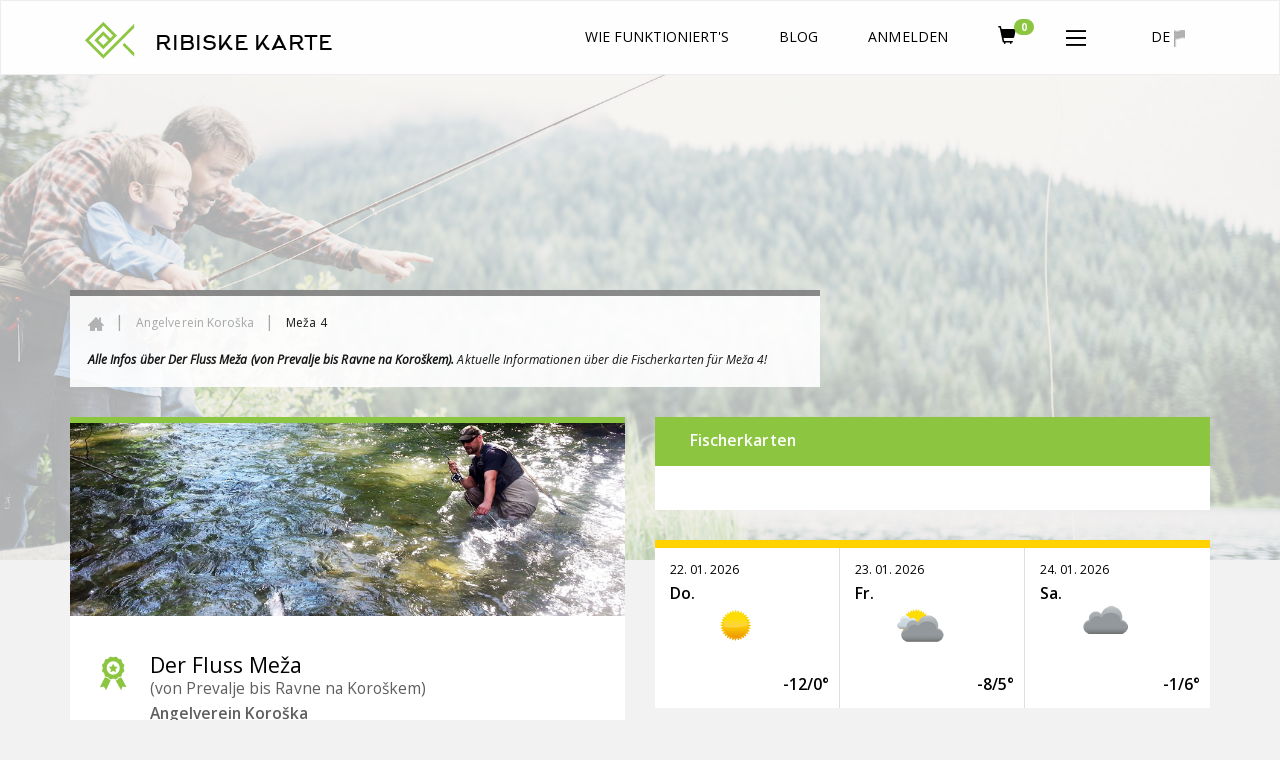

--- FILE ---
content_type: text/html; charset=UTF-8
request_url: https://www.ribiskekarte.si/de/rd-koroska/meza-4
body_size: 11641
content:
<!DOCTYPE html>
<html lang="de">
<head>

    <link href='https://fonts.googleapis.com/css?family=Open+Sans:400,700,600,400italic&subset=latin,cyrillic-ext,cyrillic,latin-ext'
          rel='stylesheet' type='text/css'>
    <meta http-equiv="X-UA-Compatible" content="IE=edge">
    <meta charset="utf-8">
    <meta name="viewport" content="width=device-width, initial-scale=1.0, maximum-scale=1.0, user-scalable=no">
    <!-- The above 3 meta tags *must* come first in the head; any other head content must come *after* these tags -->
    <link href="https://www.ribiskekarte.si/favicon.ico" type="image/x-icon" rel="shortcut icon"/>
	<base href="https://www.ribiskekarte.si/"/>
    <title>Der Fluss Meža (von Prevalje bis Ravne na Koroškem) - Angelverein Koroška - Die größte Auswahl des Fliegenfischens, Angelorte in Slowenien. Buchen Sie bitte sofort online Ihre Angelkarte!</title>
    <!-- CSS -->
    <link href="https://www.ribiskekarte.si/css/select2.css" rel="stylesheet" />
    <link href="https://www.ribiskekarte.si/css/basictable.style.css" rel="stylesheet" />
    <link href="https://www.ribiskekarte.si/css/stacktable-only-try.css" rel="stylesheet" />
    <link href="https://www.ribiskekarte.si/css/main.css?v=2.231" rel="stylesheet">
    <!--719126a452984a9b706aa29a706116d1-->
    <link href="https://www.ribiskekarte.si/css/slick.css" rel="stylesheet">
    <link rel="stylesheet" type="text/css" href="https://www.ribiskekarte.si/css/jquery-ui-1.8.22.custom-pepper-grinder.css"/>
    <link href='https://api.mapbox.com/mapbox-gl-js/v2.2.0/mapbox-gl.css' rel='stylesheet' />
    
    <link rel="stylesheet" type="text/css" href="https://www.ribiskekarte.si/css/font-awesome.min.css?v=1.1" />
	<meta name="description" content="In diesem Bezirk können Sie meist braune Forellen ( erlaubter Fang ist 3 pcs, aber nur ein Stück über 50 cm) und Äschen finden aber es ist verboten sie zu fangen."/>
    <meta name="keywords" content=", , "/>
    <meta property="og:url" content="https://www.ribiskekarte.si/de/rd-koroska/meza-4"/>
    <meta property="og:title" content="Der Fluss Meža (von Prevalje bis Ravne na Koroškem) - Angelverein Koroška - Die größte Auswahl des Fliegenfischens, Angelorte in Slowenien. Buchen Sie bitte sofort online Ihre Angelkarte!"/>
    <meta property="og:description" content="In diesem Bezirk können Sie meist braune Forellen ( erlaubter Fang ist 3 pcs, aber nur ein Stück über 50 cm) und Äschen finden aber es ist verboten sie zu fangen."/>
    <meta property="og:type" content="website"/>
    <meta property="og:image" content="https://imgs.ribiskekarte.si/logo/river-meza-flyfishing-slovenia-koroska-dravograd.jpg"/>
    <meta property="fb:app_id" content="220260514762217"/>
    
    <!-- Start of  Zendesk Widget script -->
    <script id="ze-snippet" src="https://static.zdassets.com/ekr/snippet.js?key=b10b6aa9-e534-42b2-a5fb-9ff02e626c2e"> </script>
    <script type="text/javascript">
     zE('webWidget', 'setLocale', 'en');
    </script>
    <!-- End of  Zendesk Widget script -->
    
</head>
<body class="typography"><!--[if lte IE 8]><p class="chromeframe">Your browser is <em>ancient!</em> <a rel="nofollow"
																			  href="http://browsehappy.com/">Upgrade to
	a different browser</a> or <a rel="nofollow" href="http://www.google.com/chromeframe/?redirect=true">install Google
	Chrome Frame</a> to experience this site.</p><![endif]-->
<div class="alert alert-danger hidden" style="text-align: center;">
	<strong>!!</strong> Gehen Sie aufgrund des niedrigen Wasserstands und der extremen Temperaturen vorsichtig mit den Fischen um! Wenn möglich, verschieben Sie das Fischen (insbesondere von Salmoniden) um einen Tag, damit sich die Bedingungen normalisieren können.
</div>
<header class="header">
	<nav class="navbar navbar-default header-static-top navbar-main">
		<div class="container">
			<!-- BRAND - left -->
			<div class="navbar-header pull-left">
				<a href="https://www.ribiskekarte.si/de"><img class="logo-ribiske-karte" src="https://imgs.ribiskekarte.si/licence_to_fish_green_fish_logo_723x723.png"></a>
				<a href="https://www.ribiskekarte.si/de" class="navbar-brand hidden-xs">RIBISKE KARTE
					<!--<img alt="christmas cap" src="https://imgs.ribiskekarte.si/christmas-cap.png">-->
				</a>
			</div>
			<!-- LANGUAGE - right -->
			<div class="navbar-header pull-right">
				<ul class="nav navbar-nav">
					<li id="collapse_submenu_lang" class="hidden-xs">
						<a href="#" class="dropdown-toggle" data-toggle="dropdown" role="button" aria-haspopup="true"
						   aria-expanded="false">de <img alt="de" src="https://imgs.ribiskekarte.si/icon_flag.png"></a>
						<ul class="dropdown-menu">
							
							<li title="Slovenščina"><a href="https://www.ribiskekarte.si/rd-koroska/meza-4">sl</a></li>
							
							<li title="English"><a href="https://www.ribiskekarte.si/en/rd-koroska/meza-4">en</a></li>
							
							<li title="Italiano"><a href="https://www.ribiskekarte.si/it/rd-koroska/meza-4">it</a></li>
							
						</ul>
					</li>
					<li class="visible-xs">
						<a id="mobile_lang" href="#navbar-collapse-2" data-toggle="collapse" class="quiet">
							de <img alt="de" src="https://imgs.ribiskekarte.si/icon_flag.png"></a>
					</li>
				</ul>
			</div>

			<!-- MENU mobile - right -->
			<div class="navbar-header">
				<button type="button" class="navbar-toggle collapsed" data-toggle="collapse" data-target="#navbar-collapse-1" aria-expanded="false">
					<!--<span class="badge hidden" style="background-color:#8cc640;position: absolute;bottom:50%;right:10%;">0</span>-->
					<img src="https://imgs.ribiskekarte.si/icon_more.png" alt="Menu">
				</button>
				<ul class="nav navbar-nav pull-right">
					
					<li class="visible-xs"><a href="https://auth.ribiskekarte.si/de/login" title="anmelden" class="cp glyphicon glyphicon-log-in"></a></li>
					
					
					<li class="visible-xs">
						<a href="https://moje.ribiskekarte.si/de/shopping-cart">
							<i style="font-size: 18px;margin-top: 4px;" class="glyphicon glyphicon-shopping-cart"></i>
	                        <span class="badge" style="background-color:#8cc640;position: absolute;bottom:50%;left:30px;">0</span>
                        </a>
                    </li>
				</ul>
			</div>

			<!-- MENU not-mobile with SUBMENU - right -->
			<!-- Collect the nav links, forms, and other content for toggling -->
			<div id="navbar-collapse-1" class="collapse navbar-collapse pull-right">
				<ul class="nav navbar-nav">
					<!--<li><a href="#"><img src="https://imgs.ribiskekarte.si/icon_search.png" alt="Search"></a></li>-->

					
					<li ><a href="https://www.ribiskekarte.si/de/kako-deluje">Wie funktioniert's</a></li>
					<li><a href="https://www.ribiskekarte.si/blog" target="_blank">Blog</a></li>
					
					
					
					<li class="hidden-xs"><a href="https://auth.ribiskekarte.si/de/login">anmelden</a></li>
					
					
					<li class="hidden-xs">
						<a href="https://moje.ribiskekarte.si/de/shopping-cart">
							<i style="font-size: 18px;" class="glyphicon glyphicon-shopping-cart"></i>
	                        <span class="badge" style="background-color:#8cc640;position: absolute;bottom:50%;right:10%;">0</span>
                        </a>
                    </li>
					<li id="collapse_submenu" class="dropdown hidden-xs">
						<a href="#" class="dropdown-toggle" data-toggle="dropdown" role="button" aria-haspopup="true"
						   aria-expanded="false"><img src="img/icon_more.png" alt="More"></a>
						<ul class="dropdown-menu">
							
							
							<li ><a href="https://www.ribiskekarte.si/de/ribolovni-revirji">Fischereireviere</a></li>
							<li ><a href="https://www.ribiskekarte.si/de/ribiske-druzine">Angelvereine</a></li>
							
							<li ><a href="https://www.ribiskekarte.si/de/nakup-darilnega-bona">Geschenkgutscheine</a></li>
							
							<li ><a class="highlighted" href="https://www.ribiskekarte.si/de/kapitalni-ulovi">Top Fänge</a></li>
							<li><a href="https://www.ribiskekarte.si/de/angeln-in-slowenien">Angeln in Slowenien</a></li>
							
							<li><a href="https://auth.ribiskekarte.si/de/register">Registration</a></li>
							
							
						</ul>
					</li>

					
					
					<li class="visible-xs"><a href="https://www.ribiskekarte.si/de/ribolovni-revirji">Fischereireviere</a></li>
					<li class="visible-xs"><a href="https://www.ribiskekarte.si/de/ribiske-druzine">Angelvereine</a></li>
					
					<li class="visible-xs"><a href="https://www.ribiskekarte.si/de/nakup-darilnega-bona">Geschenkgutscheine</a></li>
					
					<li class="visible-xs"><a class="highlighted" href="https://www.ribiskekarte.si/de/kapitalni-ulovi">Top Fänge</a></li>
					<li class="visible-xs"><a href="https://www.ribiskekarte.si/de/angeln-in-slowenien">Angeln in Slowenien</a></li>
					
					<li class="visible-xs"><a href="https://auth.ribiskekarte.si/de/register">Registration</a></li>
					
					
				</ul>
			</div>
			<!-- /.navbar-collapse -->

			<div id="navbar-collapse-2" class="collapse navbar-collapse pull-right hidden-lg hidden-md hidden-sm">
				<ul class="nav navbar-nav">
					
							<li title="Slovenščina"><a href="https://www.ribiskekarte.si/rd-koroska/meza-4">sl</a></li>
							
							<li title="English"><a href="https://www.ribiskekarte.si/en/rd-koroska/meza-4">en</a></li>
							
							<li title="Italiano"><a href="https://www.ribiskekarte.si/it/rd-koroska/meza-4">it</a></li>
							
				</ul>
			</div>
			<!-- /.navbar-collapse -->
		</div>
		<!-- /.container -->
	</nav>
</header>

<div class="fishing-district">
    <div class="container-fluid">
        <div class="row">
            <div id="map_canvas" class="map"
             style="background: url(https://imgs.ribiskekarte.si/bg_main_search.jpg) no-repeat center center;background-size: cover;opacity:.3"></div>
        </div>
    </div>

    <div class="container">
        <div class="row">
            <div class="col-sm-8 opc9">
                <div class="breadcrumbs">
                    <ol class="breadcrumb">
                        <li><a href="https://www.ribiskekarte.si/de"><img src="https://imgs.ribiskekarte.si/icon_home.png"></a>
                        </li>
                        <li><a href="https://www.ribiskekarte.si/de/rd-koroska">Angelverein Koroška</a></li>
                        <li class="active" title="Der Fluss Meža ">Meža 4</li>
                    </ol>
                    <span class="italic"><strong>Alle Infos über Der Fluss Meža (von Prevalje bis Ravne na Koroškem). </strong> Aktuelle Informationen über die Fischerkarten für Meža 4!</span>
                </div>
            </div>
        </div>
        <div class="row">
            <div class="col-sm-6 col-sm-push-6">
                                    <div class="district-buy">
                        <div class="district-buy-title">
                            <h4 class="semi-bold">Fischerkarten</h4>
                        </div>
                        <div class="district-buy-passes">
                                                                                </div>
                    </div>
                                <!-- JR: downloads section for district files -->
                                                    <!--//WEATHER-->
                    <div class="district-weather">
                        <div class="row">
                                                                                        <div class="col-xs-4 pl0 pr0">
                                    <div class="weather-day">
                                        <div class="weather-date">
                                            <span>22. 01. 2026</span>
                                            <h4 class="semi-bold">Do.</h4>
                                        </div>
                                                                                    <img src="https://imgs.ribiskekarte.si/galleries/w_ico/clear.png"
                                                 class="weather-img-base">
                                                                                                                                                                
                                        <div class="weather-temp">
                                            <h4 class="semi-bold">-12/0&deg;</h4>
                                        </div>
                                    </div>
                                </div>
                                                                                            <div class="col-xs-4 pl0 pr0">
                                    <div class="weather-day">
                                        <div class="weather-date">
                                            <span>23. 01. 2026</span>
                                            <h4 class="semi-bold">Fr.</h4>
                                        </div>
                                                                                    <img src="https://imgs.ribiskekarte.si/galleries/w_ico/prevCloudy.png"
                                                 class="weather-img-base">
                                                                                                                                                                
                                        <div class="weather-temp">
                                            <h4 class="semi-bold">-8/5&deg;</h4>
                                        </div>
                                    </div>
                                </div>
                                                                                            <div class="col-xs-4 pl0 pr0">
                                    <div class="weather-day last">
                                        <div class="weather-date">
                                            <span>24. 01. 2026</span>
                                            <h4 class="semi-bold">Sa.</h4>
                                        </div>
                                                                                    <img src="https://imgs.ribiskekarte.si/galleries/w_ico/overcast.png"
                                                 class="weather-img-base">
                                                                                                                                                                
                                        <div class="weather-temp">
                                            <h4 class="semi-bold">-1/6&deg;</h4>
                                        </div>
                                    </div>
                                </div>
                                                                                    </div>
                    </div>
                    <!--//-->
                                                                <div class="district-other hidden-xs">
                    <div class="district-other-title">
                        <h4 class="semi-bold"> Andere Reviere </h4>
                    </div>

                    <table class="table table-striped">
                                                    <tr>
                                <td>
                                    <a href="https://www.ribiskekarte.si/de/rd-koroska/drava-1-2">Der Fluss Drau (Von der Landesgrenze zu Österreich bis zum Wasserkraftwerk Vuzenica)</a>
                                </td>
                            </tr>
                                                    <tr>
                                <td>
                                    <a href="https://www.ribiskekarte.si/de/rd-koroska/meza-1-2">Der Fluss Meža (von der Quelle bis zur Mežica) </a>
                                </td>
                            </tr>
                                                    <tr>
                                <td>
                                    <a href="https://www.ribiskekarte.si/de/rd-koroska/meza-3">Der Fluss Meža (von Mežice bis Prevalje)</a>
                                </td>
                            </tr>
                                                    <tr>
                                <td>
                                    <a href="https://www.ribiskekarte.si/de/rd-koroska/meza-5">Der Fluss Meža (Trophybezirk, von Ravne zu dem Ort, an dem die Meža in die Mislinja fließt)</a>
                                </td>
                            </tr>
                                                    <tr>
                                <td>
                                    <a href="https://www.ribiskekarte.si/de/rd-koroska/meza-6">Der Fluss Meža (Geschäftbezirk, von dem Ort,an dem Meža die Mislinja trifft bis zum Mislinjabfluss in die Drau)</a>
                                </td>
                            </tr>
                                                    <tr>
                                <td>
                                    <a href="https://www.ribiskekarte.si/de/rd-koroska/mislinja-1-2">Der Fluss Mislinja (von der Quelle bis zur Brücke in Šmartno bei Slovenj Gradec)</a>
                                </td>
                            </tr>
                                                    <tr>
                                <td>
                                    <a href="https://www.ribiskekarte.si/de/rd-koroska/mislinja-3">Der Fluss Mislinja (von der Brücke in Šmartno bei Slovenj Gradec bis zur Brücke in Bukovska vas)</a>
                                </td>
                            </tr>
                                                    <tr>
                                <td>
                                    <a href="https://www.ribiskekarte.si/de/rd-koroska/mislinja-4">Der Fluss Mislinja (von der Brücke in Bukovska vas bis zum Abfluss in die Meža.) </a>
                                </td>
                            </tr>
                                                    <tr>
                                <td>
                                    <a href="https://www.ribiskekarte.si/de/rd-koroska/ribnik-brdinje">Der Teich Brdinje</a>
                                </td>
                            </tr>
                                                    <tr>
                                <td>
                                    <a href="https://www.ribiskekarte.si/de/rd-koroska/reka-suhodolnica">Der Fluss Suhodolnica</a>
                                </td>
                            </tr>
                                            </table>
                </div>

            </div>
            <div class="col-sm-6 col-sm-pull-6">
                <div class="block-border-top">
                    <div class="block-img">
                        <img src="https://imgs.ribiskekarte.si/h_imgs/fliegenfischen-karnten-slovenia-koroska-muharjenje-meza-trofejni.jpg" class="img-full-width">
                    </div>
                    <div class="block-text">
                        <img src="https://imgs.ribiskekarte.si/icon_award.png" class="icon-award">

                        <div class="district-title">
                            <h2>Der Fluss Meža </h2>
                            <span class="h5 quiet">(von Prevalje bis Ravne na Koroškem)</span>                            <h4 class="quiet semi-bold"><a href="https://www.ribiskekarte.si/de/rd-koroska">Angelverein Koroška</a>
                            </h4>
                        </div>
                        <p class="mb0"><p>
	<strong>Der Meža 4</strong> Bezirk erstreckt sich vom <strong>Wassertunnel in Prevalje</strong> nach Betoneisenbahnbrücke (zwischen Ravne na Koroškem und Dravograd ) und hier beginnt der markierte Trophybezirk..Sie finden meist braune Forellen und&nbsp; Äschen in diesem Bezirk. Die zulässigen Fänge der Forellen sind 3 Stücke aber nur einer über 50 cm. <strong>Der Fang von Äschen ist verboten</strong>. Die Köder,die man erlaubt, sind nur <strong>eine künstliche Fliege oder Streamer. </strong></p>
</p>
                                                                            <br>
                            <ul class="block-features">
                                <li><span class="bold text-uppercase">Fischarten</span>
                                    <span></span>
                                </li>
                                <li><span class="bold text-uppercase">Angelmethoden</span>
                                    <span></span>
                                </li>
                                <li><span class="bold text-uppercase">Erlaubte Köder</span>
                                    <span></span>
                                </li>
                                <li><span class="bold text-uppercase">Gewässertyp</span>
                                    <span>fließend</span></li>
                            </ul>
                                                <img src="https://imgs.ribiskekarte.si/icon_fish.png" class="icon-fish">
                    </div>
                </div>
                                                <!--//-->
                <!--//WRITE US-->
                <div class="block-border-top info-guide">
                    <img src="https://imgs.ribiskekarte.si/_fishing_district/icon_info.png" class="icon-info-guide">
                    <div class="row">
                        <div class="col-sm-9 col-sm-offset-3">
                            <span class="semi-bold">Möchten Sie mit individuellen Revieren und ihren Geheimnissen mehr bekannt werden?</span><br>
                            <h4 class="semi-bold">
                                Wissen Sie, wann Sie den passenden Köder anwenden sollen, wie Sie Ihre Fliegenfischenmethoden verbessern können oder wie Sie einen riesigen Fisch fangen können?
                            </h4>
                            <span class="semi-bold">
                                <a target="_blank" class="brand" href="https://www.ribiskekarte.si/de/kontakt">Klicken Sie hier</a>, füllen Sie nicht bindende Anfrage aus und bestellen Sie Ihren Angelnführer, der Sie zum unvergesslichen Erlebnis führen kann!
                             </span>

                        </div>
                    </div>
                </div>
                <!--//-->
                                <!--//-->
                                <!--//GALLERY-->
                <div class="gallery">
                    <div class="gallery-title">
                        <h4 class="semi-bold">Bilder</h4>
                    </div>
                    <div class="slider  gallery-main">
                                                    <div><img class="img-responsive"
                                      data-lazy="https://imgs.ribiskekarte.si/galleries/meza-4/meza-4-14-6-2013-1.jpg"  title=" Davorin Meršak">
                            </div>
                                                    <div><img class="img-responsive"
                                      data-lazy="https://imgs.ribiskekarte.si/galleries/meza-4/meza-4-14-6-2013.jpg"  title=" Davorin Meršak">
                            </div>
                                                    <div><img class="img-responsive"
                                      data-lazy="https://imgs.ribiskekarte.si/galleries/meza-4/meza-4-fly-fishing.jpg"  title=" Davorin Meršak">
                            </div>
                                            </div>
                    <div class="slider-nav">
                                                    <div><img class="img-slider-nav"
                                      data-lazy="https://imgs.ribiskekarte.si/galleries/meza-4/thumb-meza-4-14-6-2013-1.jpg"
                                      height="100px"
                                         title=" Davorin Meršak"  >
                            </div>
                                                    <div><img class="img-slider-nav"
                                      data-lazy="https://imgs.ribiskekarte.si/galleries/meza-4/thumb-meza-4-14-6-2013.jpg"
                                      height="100px"
                                         title=" Davorin Meršak"  >
                            </div>
                                                    <div><img class="img-slider-nav"
                                      data-lazy="https://imgs.ribiskekarte.si/galleries/meza-4/thumb-meza-4-fly-fishing.jpg"
                                      height="100px"
                                         title=" Davorin Meršak"  >
                            </div>
                                            </div>
                </div>
                <!--//-->
                                <div class="district-other visible-xs">
                    <div class="district-other-title">
                        <h4 class="semi-bold"> Andere Reviere </h4>
                    </div>

                    <table class="table table-striped">
                                                    <tr>
                                <td>
                                    <a href="https://www.ribiskekarte.si/de/rd-koroska/drava-1-2">Der Fluss Drau (Von der Landesgrenze zu Österreich bis zum Wasserkraftwerk Vuzenica)</a>
                                </td>
                            </tr>
                                                    <tr>
                                <td>
                                    <a href="https://www.ribiskekarte.si/de/rd-koroska/meza-1-2">Der Fluss Meža (von der Quelle bis zur Mežica) </a>
                                </td>
                            </tr>
                                                    <tr>
                                <td>
                                    <a href="https://www.ribiskekarte.si/de/rd-koroska/meza-3">Der Fluss Meža (von Mežice bis Prevalje)</a>
                                </td>
                            </tr>
                                                    <tr>
                                <td>
                                    <a href="https://www.ribiskekarte.si/de/rd-koroska/meza-5">Der Fluss Meža (Trophybezirk, von Ravne zu dem Ort, an dem die Meža in die Mislinja fließt)</a>
                                </td>
                            </tr>
                                                    <tr>
                                <td>
                                    <a href="https://www.ribiskekarte.si/de/rd-koroska/meza-6">Der Fluss Meža (Geschäftbezirk, von dem Ort,an dem Meža die Mislinja trifft bis zum Mislinjabfluss in die Drau)</a>
                                </td>
                            </tr>
                                                    <tr>
                                <td>
                                    <a href="https://www.ribiskekarte.si/de/rd-koroska/mislinja-1-2">Der Fluss Mislinja (von der Quelle bis zur Brücke in Šmartno bei Slovenj Gradec)</a>
                                </td>
                            </tr>
                                                    <tr>
                                <td>
                                    <a href="https://www.ribiskekarte.si/de/rd-koroska/mislinja-3">Der Fluss Mislinja (von der Brücke in Šmartno bei Slovenj Gradec bis zur Brücke in Bukovska vas)</a>
                                </td>
                            </tr>
                                                    <tr>
                                <td>
                                    <a href="https://www.ribiskekarte.si/de/rd-koroska/mislinja-4">Der Fluss Mislinja (von der Brücke in Bukovska vas bis zum Abfluss in die Meža.) </a>
                                </td>
                            </tr>
                                                    <tr>
                                <td>
                                    <a href="https://www.ribiskekarte.si/de/rd-koroska/ribnik-brdinje">Der Teich Brdinje</a>
                                </td>
                            </tr>
                                                    <tr>
                                <td>
                                    <a href="https://www.ribiskekarte.si/de/rd-koroska/reka-suhodolnica">Der Fluss Suhodolnica</a>
                                </td>
                            </tr>
                                            </table>
                </div>
            </div>
        </div>
    </div>
</div>
        <!--[if lte IE 8]>
    <p class="chromeframe">Your browser is <em>ancient!</em> <a rel="nofollow" href="http://browsehappy.com/">Upgrade to
        a
        different browser</a> or <a rel="nofollow" href="http://www.google.com/chromeframe/?redirect=true">install
        Google
        Chrome Frame</a> to experience this site.</p>
    <![endif]-->
    <script type="text/javascript">
        var data_for_vater_level = [];
    </script>


<footer>
    <div class="footer-top">
        <nav class="navbar navbar-inverse navbar-static-top">
            <div class="container">
                <div class="navbar-header">
                    <a class="navbar-brand" href="https://www.ribiskekarte.si/de">RIBISKE KARTE</a>

                    <button type="button" class="navbar-toggle collapsed" data-toggle="collapse"
                            data-target="#bs-example-navbar-collapse-2" aria-expanded="false">
                        <img src="https://imgs.ribiskekarte.si/icon_more_inverted.png" alt="More">
                    </button>
                </div>
                <div class="collapse navbar-collapse" id="bs-example-navbar-collapse-2">
                    <ul class="nav navbar-nav navbar-right">
                        <li><a href="https://www.ribiskekarte.si/de/pogosta-vprasanja">Häufigen Fragen</a></li>
                        <li><a href="https://www.ribiskekarte.si/de/kako-deluje">Wie funktioniert's</a></li>
                        <li><a href="https://www.ribiskekarte.si/de/blog">Blog</a></li>
                        <li><a href="https://www.ribiskekarte.si/de/kontakt">Kontakt</a></li>
                        <li><a href="#" class="pr0"><img alt="More" src="img/icon_share.png"></a></li>
                    </ul>
                </div>
            </div>
        </nav>
    </div>
    <div class="footer-bottom">
        <div class="container">
            <div class="row">
                <ul class="col-sm-2">
	<li>
		<a href="https://www.ribiskekarte.si/de/pogosta-vprasanja" target="_blank">Häufigen Fragen</a></li>
	<li>
		<a href="https://www.ribiskekarte.si/de/navodila-za-uporabo" target="_blank">Wie funktioniert's</a></li>
	<li>
		<a href="https://www.ribiskekarte.si/de/navodila-za-aktivacijo-in-uporabo-elektronske-letne-ribolovne-dovolilnice" target="_blank">Verwendung der Jahresfischerkarte und Registrierung des Fangdatums</a></li>
	<li>
		<a href="https://www.ribiskekarte.si/de/o-portalu" target="_blank">Über die Internetseite</a></li>
</ul>
<ul class="col-sm-2">
	<li>
		<a href="https://www.ribiskekarte.si/de/kontakt" target="_blank">Kontakt</a></li>
	<li>
		<a href="https://www.ribiskekarte.si/de/pravila-in-pogoji" target="_blank">Regeln und Bedingungen</a></li>
	<li>
		<a href="https://www.ribiskekarte.si/de/ribolovni-revirji" target="_blank">Reviere</a></li>
	<li>
		<a href="https://www.ribiskekarte.si/de/ribiske-druzine" target="_blank">Angelvereine</a></li>
</ul>
<ul class="col-sm-2">
	<li>
		<a href="https://www.ribiskekarte.si/de/angeln-in-slowenien" target="_blank">Angeln in Slowenien</a></li>
	<li>
		<a href="https://www.ribiskekarte.si/de/fliegenfischen-in-slowenien" target="_blank">Fliegenfischen in Slowenien</a></li>
	<li>
		<a href="https://www.ribiskekarte.si/de/karpfenangeln-in-slowenien" target="_blank">Karpfenfischen in Slowenien</a></li>
	<li>
		<a href="https://www.ribiskekarte.si/de/die-interessantesten-Susswasserfischarten-in-slowenien" target="_blank">Die interessantesten Süßwasserfischarten in Slowenien</a></li>
</ul>
<ul class="col-sm-2">
	<li>
		<a href="https://www.ribiskekarte.si/de/kapitalni-ulovi" target="_blank">Top Fänge</a></li>
	<li>
		<a href="https://www.ribiskekarte.si/blog" target="_blank">Blog</a></li>
	<li>
		<a href="https://www.ribiskekarte.si/de/v-medijih" target="_blank">In Medien</a></li>
</ul>

                <div class="col-sm-4 brands">
                    <a onclick="_gaq.push(['_trackEvent','brands','footer','sloveniainfo']);" class="pull-left" href="http://www.slovenia.info" target="_blank" rel="nofollow"><img alt="slovenia.info" src="https://imgs.ribiskekarte.si/logo_brand_i_feel_slovenia.png" class="img-responsive"></a>
                    <a onclick="_gaq.push(['_trackEvent','brands','footer','visitljubljanacom']);" class="pull-left" href="https://www.visitljubljana.com" target="_blank" rel="nofollow"><img alt="visitljubljana.com" src="https://imgs.ribiskekarte.si/logo_brand_visit_ljubljana.png" class="img-responsive"></a>
                    <a onclick="_gaq.push(['_trackEvent','brands','footer','radolcasi']);" class="pull-left" href="http://www.radolca.si" target="_blank" rel="nofollow"><img alt="radolca.si" src="https://imgs.ribiskekarte.si/logo_brand_radolca.png" class="img-responsive"></a>
                </div>
            </div>
            <div class="row">
                <div class="col-sm-12">
                    <div class="pull-left  payment-images">
                        <img alt="Moneta" src="https://imgs.ribiskekarte.si/_footer/logo_moneta_new.png" class="img-responsive pull-left">
                        <img alt="Visa" src="https://imgs.ribiskekarte.si/_footer/logo_visa.png" class="img-responsive pull-left">
                        <img alt="Visa Electron" src="https://imgs.ribiskekarte.si/_footer/logo_visa_electron.png" class="img-responsive pull-left ">
                        <img alt="Mastercard" src="https://imgs.ribiskekarte.si/_footer/logo_mastercard.png" class="img-responsive pull-left">
                        <img alt="Mastercard Secure Code" src="https://imgs.ribiskekarte.si/_footer/logo_mc_secure_code.png" class="img-responsive pull-left ">
                        <img alt="Verified by Visa" src="https://imgs.ribiskekarte.si/_footer/logo_verified_by_visa.png" class="img-responsive pull-left ">
                        <img alt="PayPal" src="https://imgs.ribiskekarte.si/_footer/logo_paypal.png" class="img-responsive pull-left">
                    </div>
                </div>
            </div>
        </div>
    </div>
    <div class="footer-copyright">
        <div class="container center">Ribiške karte &copy; 2026 &bullet; Alle Rechte sind vorbehalten
        </div>
    </div>
    <div class="footer-copyright" style="background: white">
        <div class="container center">
            <div class="row">
                <div class="col-sm-12">
                    <div class="pull-left footer-logos">
                        
                        <a target="_blank" href="https://www.ribiskekarte.si/de/rd-ajdovscina"> <img title="Ajdovščina" alt="Ajdovščina" src="https://imgs.ribiskekarte.si/logo/logo_rd_ajdovscina.jpg" class="img-responsive"></a>
                        
                        <a target="_blank" href="https://www.ribiskekarte.si/de/rd-barje"> <img title="Barje" alt="Barje" src="https://imgs.ribiskekarte.si/logo/rd_barje_logo.png" class="img-responsive"></a>
                        
                        <a target="_blank" href="https://www.ribiskekarte.si/de/rd-ilirska-bistrica"> <img title="Bistrica" alt="Bistrica" src="https://imgs.ribiskekarte.si/logo/logotip-rd-bistrica-2024.jpg" class="img-responsive"></a>
                        
                        <a target="_blank" href="https://www.ribiskekarte.si/de/rd-bistrica-domzale"> <img title="Bistrica Domžale" alt="Bistrica Domžale" src="https://imgs.ribiskekarte.si/logo/rd-bistrica-domzale-logotip-2019-izboljsani.png" class="img-responsive"></a>
                        
                        <a target="_blank" href="https://www.ribiskekarte.si/de/rd-bohinj"> <img title="Bohinj" alt="Bohinj" src="https://imgs.ribiskekarte.si/logo/logo_rd_bohinj.jpg" class="img-responsive"></a>
                        
                        <a target="_blank" href="https://www.ribiskekarte.si/de/rd-brestanica-krsko"> <img title="Brestanica-Krško" alt="Brestanica-Krško" src="https://imgs.ribiskekarte.si/logo/logo-rd-brestanca-krsko.jpg" class="img-responsive"></a>
                        
                        <a target="_blank" href="https://www.ribiskekarte.si/de/rd-brezice"> <img title="Brežice" alt="Brežice" src="https://imgs.ribiskekarte.si/logo/logo-rd-brezice.jpg" class="img-responsive"></a>
                        
                        <a target="_blank" href="https://www.ribiskekarte.si/de/rd-celje"> <img title="Celje" alt="Celje" src="https://imgs.ribiskekarte.si/logo/logo_rd_celje.jpg" class="img-responsive"></a>
                        
                        <a target="_blank" href="https://www.ribiskekarte.si/de/rd-cerknica"> <img title="Cerknica" alt="Cerknica" src="https://imgs.ribiskekarte.si/logo/rd-cerknica-logotip-128.jpg" class="img-responsive"></a>
                        
                        <a target="_blank" href="https://www.ribiskekarte.si/de/rd-crnomelj"> <img title="Črnomelj" alt="Črnomelj" src="https://imgs.ribiskekarte.si/logo/logo-rd-crnomelj.jpg" class="img-responsive"></a>
                        
                        <a target="_blank" href="https://www.ribiskekarte.si/de/rd-dolomiti"> <img title="Dolomiti" alt="Dolomiti" src="https://imgs.ribiskekarte.si/logo/rd-dolomiti-logo-znak-lipan.jpg" class="img-responsive"></a>
                        
                        <a target="_blank" href="https://www.ribiskekarte.si/de/gemeinde-keutschach-am-see"> <img title="Gemeinde Keutschach am See" alt="Gemeinde Keutschach am See" src="https://imgs.ribiskekarte.si/logo/gemeinde-keutschach-am-see.jpg" class="img-responsive"></a>
                        
                        <a target="_blank" href="https://www.ribiskekarte.si/de/rd-grosuplje"> <img title="Grosuplje" alt="Grosuplje" src="https://imgs.ribiskekarte.si/logo/logo-rd-grosuplje.jpg" class="img-responsive"></a>
                        
                        <a target="_blank" href="https://www.ribiskekarte.si/de/iztok-rebernak"> <img title="Iztok Rebernak" alt="Iztok Rebernak" src="https://imgs.ribiskekarte.si/logo/ribniki-vinicka-vas-128.jpg" class="img-responsive"></a>
                        
                        <a target="_blank" href="https://www.ribiskekarte.si/de/rd-jesenice"> <img title="Jesenice" alt="Jesenice" src="https://imgs.ribiskekarte.si/logo/logo-RD-Jesenice-128x128.jpg" class="img-responsive"></a>
                        
                        <a target="_blank" href="https://www.ribiskekarte.si/de/rd-koper"> <img title="Koper" alt="Koper" src="https://imgs.ribiskekarte.si/logo/logo-rd-koper.jpg" class="img-responsive"></a>
                        
                        <a target="_blank" href="https://www.ribiskekarte.si/de/rd-koroska"> <img title="Koroška" alt="Koroška" src="https://imgs.ribiskekarte.si/logo/logo-rd-koroska.jpg" class="img-responsive"></a>
                        
                        <a target="_blank" href="https://www.ribiskekarte.si/de/rd-kostanjevica-na-krki"> <img title="Kostanjevica na Krki" alt="Kostanjevica na Krki" src="https://imgs.ribiskekarte.si/logo/logo-rd-kostanjevica-na-krki.jpg" class="img-responsive"></a>
                        
                        <a target="_blank" href="https://www.ribiskekarte.si/de/rd-kranj"> <img title="Kranj" alt="Kranj" src="https://imgs.ribiskekarte.si/logo/logo-rd-kranj.jpg" class="img-responsive"></a>
                        
                        <a target="_blank" href="https://www.ribiskekarte.si/de/rd-lasko"> <img title="Laško" alt="Laško" src="https://imgs.ribiskekarte.si/logo/logo-rd-lasko.jpg" class="img-responsive"></a>
                        
                        <a target="_blank" href="https://www.ribiskekarte.si/de/rd-lendava"> <img title="Lendava" alt="Lendava" src="https://imgs.ribiskekarte.si/logo/logo-rd-lendava.jpg" class="img-responsive"></a>
                        
                        <a target="_blank" href="https://www.ribiskekarte.si/de/rd-ljutomer"> <img title="Ljutomer" alt="Ljutomer" src="https://imgs.ribiskekarte.si/logo/logo-rd-ljutomer.jpg" class="img-responsive"></a>
                        
                        <a target="_blank" href="https://www.ribiskekarte.si/de/rd-majsperk"> <img title="Majšperk" alt="Majšperk" src="https://imgs.ribiskekarte.si/logo/logo-rd-majsperk.jpg" class="img-responsive"></a>
                        
                        <a target="_blank" href="https://www.ribiskekarte.si/de/rd-maribor"> <img title="Maribor" alt="Maribor" src="https://imgs.ribiskekarte.si/logo/logo-rd-maribor.jpg" class="img-responsive"></a>
                        
                        <a target="_blank" href="https://www.ribiskekarte.si/de/rd-medvode"> <img title="Medvode" alt="Medvode" src="https://imgs.ribiskekarte.si/logo/logotip-rd-medvode.jpg" class="img-responsive"></a>
                        
                        <a target="_blank" href="https://www.ribiskekarte.si/de/rd-metlika"> <img title="Metlika" alt="Metlika" src="https://imgs.ribiskekarte.si/logo/rd-metlika-logo.png" class="img-responsive"></a>
                        
                        <a target="_blank" href="https://www.ribiskekarte.si/de/rd-mozirje"> <img title="Mozirje" alt="Mozirje" src="https://imgs.ribiskekarte.si/logo/logo-rd-mozirje.jpg" class="img-responsive"></a>
                        
                        <a target="_blank" href="https://www.ribiskekarte.si/de/rd-mura-paloma"> <img title="Mura Paloma" alt="Mura Paloma" src="https://imgs.ribiskekarte.si/logo/logo_rd_mura-paloma.jpg" class="img-responsive"></a>
                        
                        <a target="_blank" href="https://www.ribiskekarte.si/de/rd-murska-sobota"> <img title="Murska Sobota" alt="Murska Sobota" src="https://imgs.ribiskekarte.si/logo/logo-murska.jpg" class="img-responsive"></a>
                        
                        <a target="_blank" href="https://www.ribiskekarte.si/de/rd-novo-mesto"> <img title="Novo mesto" alt="Novo mesto" src="https://imgs.ribiskekarte.si/logo/logo-rd-novo-mesto.jpg" class="img-responsive"></a>
                        
                        <a target="_blank" href="https://www.ribiskekarte.si/de/rd-pesnica-lenart"> <img title="Pesnica - Lenart" alt="Pesnica - Lenart" src="https://imgs.ribiskekarte.si/logo/logo-rd-pesnica-lenart.jpg" class="img-responsive"></a>
                        
                        <a target="_blank" href="https://www.ribiskekarte.si/de/rd-postojna"> <img title="Postojna" alt="Postojna" src="https://imgs.ribiskekarte.si/logo/logo_rd_postojna.jpg" class="img-responsive"></a>
                        
                        <a target="_blank" href="https://www.ribiskekarte.si/de/rd-ptuj"> <img title="Ptuj" alt="Ptuj" src="https://imgs.ribiskekarte.si/logo/rdptuj.jpg" class="img-responsive"></a>
                        
                        <a target="_blank" href="https://www.ribiskekarte.si/de/rd-radece"> <img title="Radeče" alt="Radeče" src="https://imgs.ribiskekarte.si/logo/ribiska-druzina-radece-logotip.png" class="img-responsive"></a>
                        
                        <a target="_blank" href="https://www.ribiskekarte.si/de/rd-radgona"> <img title="Radgona" alt="Radgona" src="https://imgs.ribiskekarte.si/logo/logo-rd-radgona.JPG" class="img-responsive"></a>
                        
                        <a target="_blank" href="https://www.ribiskekarte.si/de/rd-radlje-ob-dravi"> <img title="Radlje ob Dravi" alt="Radlje ob Dravi" src="https://imgs.ribiskekarte.si/logo/logotip-ribiska-druzina-radlje-ob-dravi.jpg" class="img-responsive"></a>
                        
                        <a target="_blank" href="https://www.ribiskekarte.si/de/rd-radovljica"> <img title="Radovljica" alt="Radovljica" src="https://imgs.ribiskekarte.si/logo/logo_rd_radovljica.jpg" class="img-responsive"></a>
                        
                        <a target="_blank" href="https://www.ribiskekarte.si/de/rd-rence"> <img title="Renče" alt="Renče" src="https://imgs.ribiskekarte.si/logo/logo-rd-rence.jpg" class="img-responsive"></a>
                        
                        <a target="_blank" href="https://www.ribiskekarte.si/de/rd-ribnica"> <img title="Ribnica" alt="Ribnica" src="https://imgs.ribiskekarte.si/logo/logo_rd_ribnica.jpg" class="img-responsive"></a>
                        
                        <a target="_blank" href="https://www.ribiskekarte.si/de/richard-sturzenbecher"> <img title="Richard Stürzenbecher" alt="Richard Stürzenbecher" src="https://imgs.ribiskekarte.si/logo/richard-sturzenbecher-klein.jpg" class="img-responsive"></a>
                        
                        <a target="_blank" href="https://www.ribiskekarte.si/de/rd-ruse"> <img title="Ruše" alt="Ruše" src="https://imgs.ribiskekarte.si/logo/logo-rd-ruse.jpg" class="img-responsive"></a>
                        
                        <a target="_blank" href="https://www.ribiskekarte.si/de/rd-sevnica"> <img title="Sevnica" alt="Sevnica" src="https://imgs.ribiskekarte.si/logo/logo-rd-sevnica.jpg" class="img-responsive"></a>
                        
                        <a target="_blank" href="https://www.ribiskekarte.si/de/rd-slovenska-bistrica"> <img title="Slovenska Bistrica" alt="Slovenska Bistrica" src="https://imgs.ribiskekarte.si/logo/logo-rd-slovenska-bistrica.jpg" class="img-responsive"></a>
                        
                        <a target="_blank" href="https://www.ribiskekarte.si/de/rd-soca"> <img title="Soča" alt="Soča" src="https://imgs.ribiskekarte.si/logo/logo-rd-soca.jpg" class="img-responsive"></a>
                        
                        <a target="_blank" href="https://www.ribiskekarte.si/de/rd-sora"> <img title="Sora" alt="Sora" src="https://imgs.ribiskekarte.si/logo/rd-sora-skofja-loka-logotip-2018.jpg" class="img-responsive"></a>
                        
                        <a target="_blank" href="https://www.ribiskekarte.si/de/rd-sotla"> <img title="Sotla" alt="Sotla" src="https://imgs.ribiskekarte.si/logo/sotla_logo.jpg" class="img-responsive"></a>
                        
                        <a target="_blank" href="https://www.ribiskekarte.si/de/rd-straza-sava"> <img title="Straža-Sava" alt="Straža-Sava" src="https://imgs.ribiskekarte.si/logo/RD-STRAZA-SAVA-3-3.jpg" class="img-responsive"></a>
                        
                        <a target="_blank" href="https://www.ribiskekarte.si/de/rd-sempeter"> <img title="Šempeter" alt="Šempeter" src="https://imgs.ribiskekarte.si/logo/logo-rd-sempeter-2018a.jpg" class="img-responsive"></a>
                        
                        <a target="_blank" href="https://www.ribiskekarte.si/de/rd-tolmin"> <img title="Tolmin" alt="Tolmin" src="https://imgs.ribiskekarte.si/logo/RD_Tolmin _logo_2025.png" class="img-responsive"></a>
                        
                        <a target="_blank" href="https://www.ribiskekarte.si/de/rd-velenje"> <img title="Velenje" alt="Velenje" src="https://imgs.ribiskekarte.si/logo/logo-rd-velenje-2014.jpg" class="img-responsive"></a>
                        
                        <a target="_blank" href="https://www.ribiskekarte.si/de/rd-vevce"> <img title="Vevče" alt="Vevče" src="https://imgs.ribiskekarte.si/logo/rd-vevce-logo-2021.jpg" class="img-responsive"></a>
                        
                        <a target="_blank" href="https://www.ribiskekarte.si/de/rd-visoko"> <img title="Visoko" alt="Visoko" src="https://imgs.ribiskekarte.si/logo/rd-visoko-logo.jpg" class="img-responsive"></a>
                        
                        <a target="_blank" href="https://www.ribiskekarte.si/de/rd-voglajna"> <img title="Voglajna" alt="Voglajna" src="https://imgs.ribiskekarte.si/logo/logo-rd-voglajna.jpg" class="img-responsive"></a>
                        
                        <a target="_blank" href="https://www.ribiskekarte.si/de/rd-vrhnika"> <img title="Vrhnika" alt="Vrhnika" src="https://imgs.ribiskekarte.si/logo/logo-rd-vrhnika.jpg" class="img-responsive"></a>
                        
                        <a target="_blank" href="https://www.ribiskekarte.si/de/zavod-za-ribistvo-slovenije"> <img title="Zavod za ribištvo Slovenije" alt="Zavod za ribištvo Slovenije" src="https://imgs.ribiskekarte.si/logo/ribolov-slovenija-fishing-slovenia-zavod-za-ribistvo-slovenije-logo.jpg" class="img-responsive"></a>
                        
                        <a target="_blank" href="https://www.ribiskekarte.si/de/zveza-za-sportni-ribolov-na-morju-slovenije"> <img title="Zveza za športni ribolov na morju Slovenije (ZŠRMS)" alt="Zveza za športni ribolov na morju Slovenije (ZŠRMS)" src="https://imgs.ribiskekarte.si/logo/logo-zveza-za-sportni-ribolov-na-morju-slovenije-zsrms.jpg" class="img-responsive"></a>
                        
                        <a target="_blank" href="https://www.ribiskekarte.si/de/rd-zelezniki"> <img title="Železniki" alt="Železniki" src="https://imgs.ribiskekarte.si/logo/logo-rd-zelezniki.jpg" class="img-responsive"></a>
                        
                        <a target="_blank" href="https://www.ribiskekarte.si/de/rd-ziri"> <img title="Žiri" alt="Žiri" src="https://imgs.ribiskekarte.si/logo/logo-rd-ziri.jpg" class="img-responsive"></a>
                        
                    </div>
                </div>
            </div>
        </div>
    </div>
</footer>
<!-- /.modal for disabled language-->
  <div class="modal fade" id="disableg_lang_modal" role="dialog">
    <div class="modal-dialog">
      <div class="modal-content">
        <div class="modal-body">
          <!--<button type="button" class="close" data-dismiss="modal">&times;</button>-->
          <h4>Unfortunately, your language preferences are no longer updated. You have been redirected to the English version of the website. Depending on your preferences, you can also select a German or Italian version in the menu.</h4>
        </div>
                <div class="modal-footer">
          <button type="button" class="btn btn-default" data-dismiss="modal">Close</button>
        </div>
        
      </div>
    </div>
  </div>
<!-- /.modal for disabled language-->
<div class="modal fade pop_up_product-modal" id="myModal" tabindex="-1" role="dialog" aria-labelledby="productModalLabel">
    <div class="modal-dialog pop_up_modal-dialog" role="document">
        <div class="modal-content pop_up_modal-content">
            <div class="pop_up_discount-badge">-10%</div>
            <button type="button" class="pop_up_close-button" data-dismiss="modal" aria-label="Zapri" aria-hidden="true">
                <span aria-hidden="true">&times;</span>
            </button>
            <div class="modal-body">
                <img src="https://imgs.ribiskekarte.si/_pop_up_modal/pop-up-alpine-diver-v3.jpg" 
                     alt="Alpine Diver V3 Muharski škornji" 
                     class="pop_up_product-image">
                <h2 class="pop_up_product-title">Muharski škornji Alpine Diver V3</h2>
                <p class="pop_up_product-description">
                    - <b>24 mesecev garancije</b><br>
                    - <b>90 dnevno vračilo denarja</b><br>
                    - Servis v Sloveniji<br>
                    - <b>COMBO10 za 10%</b> popusta ob nakupu kompleta s čevlji
                </p>
                <div class="pop_up_product-price">499,00 €</div>
                <a target="_blank" href="https://flyfishingshop.eu/izdelek/visoki-muharski-skornji-hotfly-superb-alpine-diver-v3/" onclick="_paq.push(['trackEvent', 'POPUP', 'Klik', 'gumb-nakup']);" class="pop_up_btn-order">
                    Naroči zdaj
                </a>
            </div>
        </div>
    </div>
</div><script>
    <!--//dynamic vars -->
    var login_url = 'https://www.ribiskekarte.si/login/?login-lang=de';
    var img_href = 'https://imgs.ribiskekarte.si';
</script>
<script type="text/javascript" src="https://www.ribiskekarte.si/js/langs/de.js?v=2.02"></script>
<!--[if lt IE 9]>
<script src="https://oss.maxcdn.com/html5shiv/3.7.2/html5shiv.min.js"></script>
<script src="https://oss.maxcdn.com/respond/1.4.2/respond.min.js"></script>
<![endif]-->
<!-- jQuery (necessary for Bootstrap's JavaScript plugins) -->

<script src="https://ajax.googleapis.com/ajax/libs/jquery/3.5.1/jquery.min.js"></script>

<script src="https://www.ribiskekarte.si/js/jquery-ui.min.js"></script>
<!-- select" for searcher filters functionality -->
<script type="text/javascript" src="https://www.ribiskekarte.si/js/select2.min.js"></script>
<script type="text/javascript" src="https://www.ribiskekarte.si/js/jquery.basictable.js"></script>
<script type="text/javascript" src="https://www.ribiskekarte.si/js/stacktable-only-try.js"></script>
<script type="text/javascript" src="https://www.ribiskekarte.si/js/moment.js"></script>
<script type="text/javascript" src="https://www.ribiskekarte.si/js/jquery.autocomplete.new.js"></script>
<script type="text/javascript" src="https://cdnjs.cloudflare.com/ajax/libs/jquery-validate/1.19.1/jquery.validate.min.js"></script>
<script type="text/javascript" src="https://www.ribiskekarte.si/js/langs/jquery.ui.datepicker-de.js?v=2.01"></script>
<script src="https://www.ribiskekarte.si/js/bootstrap.min.js"></script>
<script src="https://www.ribiskekarte.si/js/modernizr-custom.min.js"></script>
<script src="https://www.ribiskekarte.si/js/jcarousellite.js"></script>
<script src="https://www.ribiskekarte.si/js/slick.min.js?v=1.8.1"></script>
<script src="https://www.ribiskekarte.si/js/salvattore.min.js"></script>

<script src="https://www.ribiskekarte.si/js/_home.js?v=2.033"></script>

<!--//only for district view -->
<script src="js/jquery.flot.min.js"></script>
<script src="js/jquery.flot.time.min.js"></script>
<script src="js/_district.js?v=2.01"></script>
<script src="js/_gallery.js?v=3.0"></script>
<!--// -->



<script type="text/javascript" src="https://www.ribiskekarte.si/js/general.js?v=2.170"></script>
<script type="text/javascript" src="https://www.ribiskekarte.si/js/buy_general.js?v=2.50"></script>

<script type="text/javascript" src="https://www.ribiskekarte.si/js/home_searcher_submit.js?v=2.01"></script>

<script type="text/javascript" src="https://www.ribiskekarte.si/js/check_ticket_date.js?v=2.01"></script>
<script type="text/javascript" src="https://www.ribiskekarte.si/js/_special_offer.js?v=2.02"></script>



<!-- Matomo -->
<script>
  var _paq = window._paq = window._paq || [];
  /* tracker methods like "setCustomDimension" should be called before "trackPageView" */
  _paq.push(['trackPageView']);
  _paq.push(['enableLinkTracking']);
  (function() {
    var u="//lipnik.net/analytics/matomo/";
    _paq.push(['setTrackerUrl', u+'matomo.php']);
    _paq.push(['setSiteId', '1']);
    var d=document, g=d.createElement('script'), s=d.getElementsByTagName('script')[0];
    g.async=true; g.src=u+'matomo.js'; s.parentNode.insertBefore(g,s);
  })();
</script>
<!-- End Matomo Code -->







<a onclick="_gaq.push(['_trackEvent','scroll-to-top','de']);" id="back-to-top" href="#" class="btn btn-primary btn-lg back-to-top" role="button" title="" data-toggle="tooltip" data-placement="left" style="left: 50%;right:auto;margin-left: -30px;"><span class="glyphicon glyphicon-chevron-up" style="margin-top:-10px"></span></a>
<script type="text/javascript">
    setTimeout(function() {
        $('#myModal').modal({show:false});
    }, 0000);
    $('#myModal').on('shown.bs.modal', function (e) {
        $.get("/js/jx/pop-up-handling.php", {
            lang: curr_lang
        },
        function (data) {
            //do nothing
        });
    })
    $('#disableg_lang_modal').modal({backdrop: 'static',show:false});


<!-- hide zopim window -->
$(document).ready(function() {
    if (typeof zE !== 'undefined') {
        zE(function(){zE.hide();});
    }
    
})


</script>
</body>
</html>

--- FILE ---
content_type: application/javascript
request_url: https://www.ribiskekarte.si/js/langs/de.js?v=2.02
body_size: 4766
content:
var curr_lang = 'de';
var _not_login_buy_alert = 'Ob Sie kaufen moechten, bitte melden Sie ein.';
var contact_ok_sended = 'Die Nachricht war erfolgreich gesendet. Auf Ihre Nachricht werden wir am schnellsten ,wie es moeglich ist, antworten.';
var _please_enter_all_fields = 'Bitte, fuellen Sie alle Felder ein.';
var _select_ticket_type_alert="Es ist obligatorisch, das Typ der Fischenerlaubnis zu waehlen!";
var _select_ticket_price_alert="Es ist obligatorisch, das Preis der Fischenerlaubnis zu waehlen!";
var _please_enter_last_names="Bitte, schreiben Sie alle Vornamen ein";
var _please_enter_first_names="Bitte, schreiben Sie alle Namen ein";
var _reject_header = "Haben Sie gewusst, dasss Ihr Browser ueberholt ist?";
var _reject_paragraph1 = 'Ihr Browser ist ueberholt, deswegen koennen wir Ihnen den Inhalt unserer  '+
							'Seite. Die Liste der beliebsten Browsern koennen Sie unten sehen.';
var _reject_paragraph2 ='Mit nur einem Klicken auf ausgewaehlten Browser sind Sie schon an die Seite, '+
							'und hier koennen Sie die neueste Variante sofort herunterladen.';
var _reject_closeMessage = 'Ob Sie diese Warnung schliessen, dann gibt es Ihrer Meinung nach eine Moeglichkeit , dass die Erfahrung '+
								'von Nutzung dieser Seite , nicht gut ist.';
var _reject_closeLInk = 'Die Warnung schliessen';
var _no_results_main_searcher = '<strong>Diesen Revier, diesen Teich, diese Fluss oder diese See</strong> gennant &raquo;##Q##&laquo; koennen wir nicht finden.Vielleicht suchten Sie nach <strong>Platz, Region oder Fischensorte</strong>? Versuchen Sie die Filtern zu nutzen.<br /><br /><em><small>PS: Denken Sie dass  der Fischenrevier  &raquo;##Q##&laquo; existiert? <a href="/'+curr_lang+'/kontakt">Schicken Sie uns ein e-mail an</a></small></em>';
var _after_activation_title = 'Ihre Registrierung ist erfolgreich beendet!';
var _after_activation_text = 'Ihr Konto ist jetzt aktiviert. Wenn Sie Hilfe brauchen, schreiben Sie uns an <a href="mailto:podpora@ribiskekarte.si">podpora@ribiskekarte.si</a> ioder kontaktieren Sie uns mit '+
                            '<a href="/'+curr_lang+'/kontakt">dem Kontaktsformular</a>  und wir werden am schnellsten, wie es moeglich ist, antworten. <br /><br /><br /><h3>Alles Gute von dem Ribiskekarte.si Team!</h3>';
var _read_less_ff = 'schliessen';
var _read_more_ff='mehr finden';

//vouchers
_voucher_after_order_message = 'Ihr Auftrag wurde erfolgreich versandt. In Kürze erhalten Sie eine Kopie der Bestellung und eine Vorausrechnung an die angegebene E-Mail-Adresse. Falls Sie die Nachricht nicht erhalten, überprüfen Sie bitte Ihren Spam-Ordner oder kontaktieren Sie uns umgehend unter <a href="mailto:info@ribiskekarte.si">info@ribiskekarte.si</a><br /><br />Mit freundlichen Grüßen,<br />Das Team von RibiskeKarte.si';
_voucher_wrong_value = 'Falscher Wert für den Gutschein.';
_voucher_missing_fields = 'Bitte füllen Sie alle Felder aus.';

//after purchase fb publish
var _fb_aft_purc_name = 'Großartig! Kaufen Sie online Fischen-Lizenzen für das Fischen in Slowenien!!';
var _fb_aft_purc_caption = 'Ich habe gerade meine Fischen-Lizenz bei www.ribiskekarte.si gekauft; Sie müssen sie dann nur drucken und Sie sind bereit für das Fischen!';
var _fb_aft_purc_description = 'Bei www.ribiskekarte.si können Sie Ihr Ticket für jeden Fischenbezirk in Slowenien auswählen. Das Beste daran ist, dass Sie eine Fischen-Lizenz für einen späteren Zeitpunkt oder für einen Freund auch kaufen können ;=.';

//profil
var _after_activating_licence_no_return_warning='Sie akktivieren Ihren Angelschein für den ausgewählten Angeltermin.Dieser Vorgang kann nicht rückgängig gemacht werden. Sind Sie sicher?';
var _select_right_fishing_date = 'Wählen Sie Ihren richtigen Angeltermin aus!';
var _till = 'bis';

//e-wallet
var _processing = 'Bitte warten, Vorgang wird ausgeführt...';
var _wrong_gift_voucher_code = 'Der eingegebene Geschenkgutschein-Code ist ungültig oder wurde bereits verwendet. Wenn Sie glauben, dass es sich um einen Fehler handelt, informieren Sie uns bitte umgehend unter <a href="mailto:podpora@ribiskekarte.si">podpora@ribiskekarte.si</a><br />';

//filters title
var _date_filter_title_invoices = "Suche nach dem Ausgabedatum der Rechnung";
var _date_filter_title_orders = "Suche anhand des Datums";
var _date_filter_title_orders_fishing = "Suche nach Datum der Fischerei";

// radio buttons for ff-orders
var _radio_button_purchase_date = "KAUF";
var _radio_button_fishing_date = "GÜlTIGKEITSDATUM";

// show button
var _show_button = "Zeigen";

//export button
var _export_button = "Exportieren";

//additional filters button
var _additional_filters_button = "Weitere Suchmöglichkeiten";

//main title of nadzornik
var _general_nadzornik_title = "AUFSICHT";
